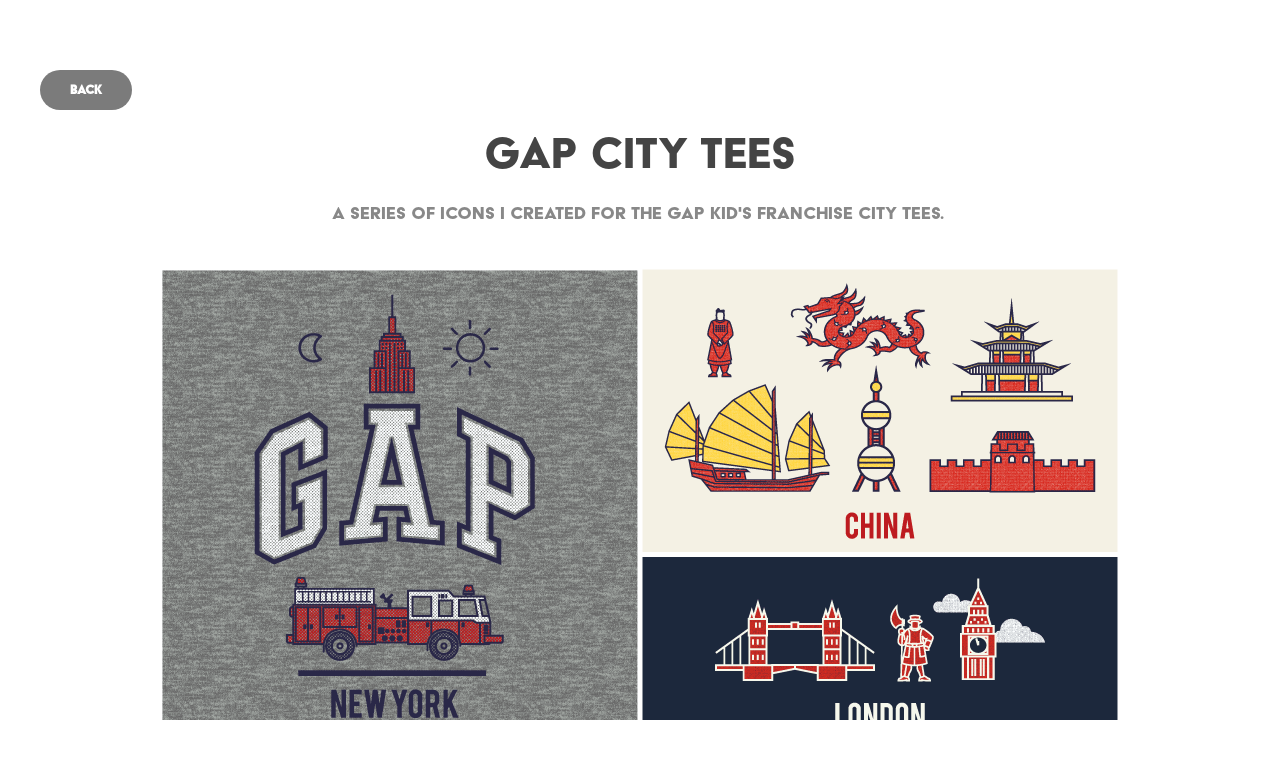

--- FILE ---
content_type: text/html; charset=utf-8
request_url: https://tmboo.com/gap-city
body_size: 2322
content:
<!DOCTYPE HTML>
<html lang="en-US">
<head>
  <meta charset="UTF-8" />
  <meta name="viewport" content="width=device-width, initial-scale=1" />
      <meta name="twitter:card"  content="summary_large_image" />
      <meta name="twitter:site"  content="@AdobePortfolio" />
      <meta  property="og:title" content="Timothy Smith - Gap City" />
      <meta  property="og:image" content="https://cdn.myportfolio.com/7b4d8b1918ab50b105d0e3cfeaed40fd/da2ad14e-db4d-455a-9dc0-524a89763ed6_rwc_547x6x347x272x347.gif?h=8fe3271606c5dca1698b80e7f18df34e" />
      <link rel="icon" href="[data-uri]"  />
      <link rel="stylesheet" href="/dist/css/main.css" type="text/css" />
      <link rel="stylesheet" href="https://cdn.myportfolio.com/7b4d8b1918ab50b105d0e3cfeaed40fd/de253537ad3bcfd0171266220620c6681753199455.css?h=4466f8996ae940c7a2c576606ddad395" type="text/css" />
    <link rel="canonical" href="https://tmboo.com/gap-city" />
      <title>Timothy Smith - Gap City</title>
    <script type="text/javascript" src="//use.typekit.net/ik/[base64].js?cb=35f77bfb8b50944859ea3d3804e7194e7a3173fb" async onload="
    try {
      window.Typekit.load();
    } catch (e) {
      console.warn('Typekit not loaded.');
    }
    "></script>
</head>
  <body class="transition-enabled">    <section class="splash centered e2e-site-content">
      <div class="outer-wrap">
        <div class="centered-content-wrap js-site-wrap splash-modules">
      <div class='page-background-video page-background-video-with-panel'>
      </div>
      <div class="page-content js-page-content" data-context="pages" data-identity="id:p5c421831a2f1fc6ff7e740f1137cf07f899c94d76cbbedd6949bd">
        <div id="project-canvas" class="js-project-modules modules content">
          <div id="project-modules">
              <div class="js-project-module project-module module button project-module-button" data-id="m5c49e6e187b5ffba1159d9dde04ae0037247c54e39b94d9c58f13"  style=" padding-top: 0px;
padding-bottom: 0px;
">
    <div class="button-container" style="  text-align: left;
">
      
      <a href="https://tmboo.com/work" class="button-module preserve-whitespace--nowrap">Back</a>
    </div>
</div>

              
              
              
              
              
              
              
              
              
              
              
              
              
              
              <div class="project-module module text project-module-text align- js-project-module e2e-site-project-module-text" style="padding-top: 0px;
padding-bottom: 0px;
">
  <div class="rich-text js-text-editable module-text"><div class="title"><span style="font-family:kplv;font-weight:400;"><span class="texteditor-inline-fontsize" style="font-size:50px;">Gap city tees</span></span></div></div>
</div>

              
              
              
              
              
              
              
              
              
              <div class="project-module module text project-module-text align- js-project-module e2e-site-project-module-text">
  <div class="rich-text js-text-editable module-text"><div><span style="font-family:kplv; font-weight:400;">a series of icons I created for the Gap Kid's franchise city tees. </span></div></div>
</div>

              
              
              
              
              
              <div class="project-module module image project-module-image js-js-project-module"  style="padding-top: 30px;
padding-bottom: 40px;
">

  

  
     <div class="js-lightbox" data-src="https://cdn.myportfolio.com/7b4d8b1918ab50b105d0e3cfeaed40fd/8ebe22ac-58b3-49e3-bbd3-39d62797eecc.gif?h=65e1ee6678a72fc30f3108c1028394a4">
           <img
             class="js-lazy e2e-site-project-module-image"
             src="[data-uri]"
             data-src="https://cdn.myportfolio.com/7b4d8b1918ab50b105d0e3cfeaed40fd/8ebe22ac-58b3-49e3-bbd3-39d62797eecc_rw_1200.gif?h=c2c54e17b6891d7ed05b4bdbd65faa27"
             data-srcset="https://cdn.myportfolio.com/7b4d8b1918ab50b105d0e3cfeaed40fd/8ebe22ac-58b3-49e3-bbd3-39d62797eecc_rw_600.gif?h=96e096ba2702c1379e61c9e9efe0f4c2 600w,https://cdn.myportfolio.com/7b4d8b1918ab50b105d0e3cfeaed40fd/8ebe22ac-58b3-49e3-bbd3-39d62797eecc_rw_1200.gif?h=c2c54e17b6891d7ed05b4bdbd65faa27 960w,"
             data-sizes="(max-width: 960px) 100vw, 960px"
             width="960"
             height="0"
             style="padding-bottom: 90.33%; background: rgba(0, 0, 0, 0.03)"
             
           >
     </div>
  

</div>

              
              
              
              
              
              
              
              
              
              <div class="project-module module image project-module-image js-js-project-module"  style="padding-top: 0px;
padding-bottom: 40px;
  width: 100%;
  max-width: 900px;
  float: center;
  clear: both;
">

  

  
     <div class="js-lightbox" data-src="https://cdn.myportfolio.com/7b4d8b1918ab50b105d0e3cfeaed40fd/21430f3c-7b0b-4f3e-85ac-2f436a750768.jpg?h=141369850f7e1672e6b0889d72a96aec">
           <img
             class="js-lazy e2e-site-project-module-image"
             src="[data-uri]"
             data-src="https://cdn.myportfolio.com/7b4d8b1918ab50b105d0e3cfeaed40fd/21430f3c-7b0b-4f3e-85ac-2f436a750768_rw_1200.jpg?h=56bcfa1558411939da058d3281aed031"
             data-srcset="https://cdn.myportfolio.com/7b4d8b1918ab50b105d0e3cfeaed40fd/21430f3c-7b0b-4f3e-85ac-2f436a750768_rw_600.jpg?h=007dd63935a4ee1c33ee84edbcd15b81 600w,https://cdn.myportfolio.com/7b4d8b1918ab50b105d0e3cfeaed40fd/21430f3c-7b0b-4f3e-85ac-2f436a750768_rw_1200.jpg?h=56bcfa1558411939da058d3281aed031 960w,"
             data-sizes="(max-width: 960px) 100vw, 960px"
             width="960"
             height="0"
             style="padding-bottom: 100%; background: rgba(0, 0, 0, 0.03)"
             
           >
     </div>
  

</div>

              
              
              
              
              
              
              
              
              
              
              
              
              
              
              
              
              <div class="js-project-module project-module module social_icons project-module-social_icons align-" data-id="m5c421831a9253fc29413bc51a3c57c06bdc68ae87f6b577a94b78">
  <div class="module-content module-content-social_icons js-module-content">
      <div class="social">
        <ul>
        </ul>
      </div>
  </div>
</div>

              
          </div>
        </div>
      </div>
        </div>
      </div>
    </section>
</body>
<script type="text/javascript">
  // fix for Safari's back/forward cache
  window.onpageshow = function(e) {
    if (e.persisted) { window.location.reload(); }
  };
</script>
  <script type="text/javascript">var __config__ = {"page_id":"p5c421831a2f1fc6ff7e740f1137cf07f899c94d76cbbedd6949bd","theme":{"name":"mell"},"pageTransition":true,"linkTransition":true,"disableDownload":true,"localizedValidationMessages":{"required":"This field is required","Email":"This field must be a valid email address"},"lightbox":{"enabled":true,"color":{"opacity":0.94,"hex":"#fff"}},"cookie_banner":{"enabled":false}};</script>
  <script type="text/javascript" src="/site/translations?cb=35f77bfb8b50944859ea3d3804e7194e7a3173fb"></script>
  <script type="text/javascript" src="/dist/js/main.js?cb=35f77bfb8b50944859ea3d3804e7194e7a3173fb"></script>
</html>
